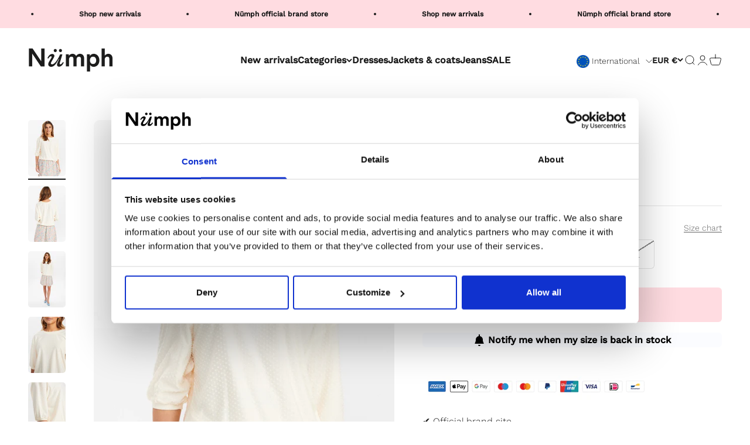

--- FILE ---
content_type: text/javascript; charset=utf-8
request_url: https://numph.com/products/nubrighed-dobby-blouse-pristine.js
body_size: 802
content:
{"id":7636153598166,"title":"NUBRIGHED DOBBY BLOUSE - Pristine","handle":"nubrighed-dobby-blouse-pristine","description":"\u003cp\u003e\u003c\/p\u003e\u003cp\u003eStyle NO: 701863\u003c\/p\u003e","published_at":"2025-01-16T06:21:08+01:00","created_at":"2022-04-08T14:09:09+02:00","vendor":"Numph COM","type":"T-Shirts \u0026 Tops","tags":["Color_Pristine","PIM_Campaign_campaign_pim_sale","PIM_CategoryId_137","PIM_Collection_High Summer 2022 Nümph"],"price":2500,"price_min":2500,"price_max":2500,"available":false,"price_varies":false,"compare_at_price":4999,"compare_at_price_min":4999,"compare_at_price_max":4999,"compare_at_price_varies":false,"variants":[{"id":42763376361686,"title":"XS","option1":"XS","option2":null,"option3":null,"sku":"70186395010012","requires_shipping":true,"taxable":true,"featured_image":{"id":37264412344534,"product_id":7636153598166,"position":1,"created_at":"2022-04-08T14:09:17+02:00","updated_at":"2023-09-29T14:21:03+02:00","alt":"701863 9501","width":1365,"height":2048,"src":"https:\/\/cdn.shopify.com\/s\/files\/1\/0569\/9682\/3221\/products\/701863-9501.jpg?v=1695990063","variant_ids":[42763376361686,42763376394454,42763376427222,42763376459990,42763376492758,42763376525526]},"available":false,"name":"NUBRIGHED DOBBY BLOUSE - Pristine - XS","public_title":"XS","options":["XS"],"price":2500,"weight":140,"compare_at_price":4999,"inventory_management":"shopify","barcode":"5715338000961","featured_media":{"alt":"701863 9501","id":29826836234454,"position":1,"preview_image":{"aspect_ratio":0.667,"height":2048,"width":1365,"src":"https:\/\/cdn.shopify.com\/s\/files\/1\/0569\/9682\/3221\/products\/701863-9501.jpg?v=1695990063"}},"quantity_rule":{"min":1,"max":null,"increment":1},"quantity_price_breaks":[],"requires_selling_plan":false,"selling_plan_allocations":[]},{"id":42763376394454,"title":"S","option1":"S","option2":null,"option3":null,"sku":"70186395010013","requires_shipping":true,"taxable":true,"featured_image":{"id":37264412344534,"product_id":7636153598166,"position":1,"created_at":"2022-04-08T14:09:17+02:00","updated_at":"2023-09-29T14:21:03+02:00","alt":"701863 9501","width":1365,"height":2048,"src":"https:\/\/cdn.shopify.com\/s\/files\/1\/0569\/9682\/3221\/products\/701863-9501.jpg?v=1695990063","variant_ids":[42763376361686,42763376394454,42763376427222,42763376459990,42763376492758,42763376525526]},"available":false,"name":"NUBRIGHED DOBBY BLOUSE - Pristine - S","public_title":"S","options":["S"],"price":2500,"weight":140,"compare_at_price":4999,"inventory_management":"shopify","barcode":"5715338000275","featured_media":{"alt":"701863 9501","id":29826836234454,"position":1,"preview_image":{"aspect_ratio":0.667,"height":2048,"width":1365,"src":"https:\/\/cdn.shopify.com\/s\/files\/1\/0569\/9682\/3221\/products\/701863-9501.jpg?v=1695990063"}},"quantity_rule":{"min":1,"max":null,"increment":1},"quantity_price_breaks":[],"requires_selling_plan":false,"selling_plan_allocations":[]},{"id":42763376427222,"title":"M","option1":"M","option2":null,"option3":null,"sku":"70186395010014","requires_shipping":true,"taxable":true,"featured_image":{"id":37264412344534,"product_id":7636153598166,"position":1,"created_at":"2022-04-08T14:09:17+02:00","updated_at":"2023-09-29T14:21:03+02:00","alt":"701863 9501","width":1365,"height":2048,"src":"https:\/\/cdn.shopify.com\/s\/files\/1\/0569\/9682\/3221\/products\/701863-9501.jpg?v=1695990063","variant_ids":[42763376361686,42763376394454,42763376427222,42763376459990,42763376492758,42763376525526]},"available":false,"name":"NUBRIGHED DOBBY BLOUSE - Pristine - M","public_title":"M","options":["M"],"price":2500,"weight":140,"compare_at_price":4999,"inventory_management":"shopify","barcode":"5715338000282","featured_media":{"alt":"701863 9501","id":29826836234454,"position":1,"preview_image":{"aspect_ratio":0.667,"height":2048,"width":1365,"src":"https:\/\/cdn.shopify.com\/s\/files\/1\/0569\/9682\/3221\/products\/701863-9501.jpg?v=1695990063"}},"quantity_rule":{"min":1,"max":null,"increment":1},"quantity_price_breaks":[],"requires_selling_plan":false,"selling_plan_allocations":[]},{"id":42763376459990,"title":"L","option1":"L","option2":null,"option3":null,"sku":"70186395010015","requires_shipping":true,"taxable":true,"featured_image":{"id":37264412344534,"product_id":7636153598166,"position":1,"created_at":"2022-04-08T14:09:17+02:00","updated_at":"2023-09-29T14:21:03+02:00","alt":"701863 9501","width":1365,"height":2048,"src":"https:\/\/cdn.shopify.com\/s\/files\/1\/0569\/9682\/3221\/products\/701863-9501.jpg?v=1695990063","variant_ids":[42763376361686,42763376394454,42763376427222,42763376459990,42763376492758,42763376525526]},"available":false,"name":"NUBRIGHED DOBBY BLOUSE - Pristine - L","public_title":"L","options":["L"],"price":2500,"weight":140,"compare_at_price":4999,"inventory_management":"shopify","barcode":"5715338000299","featured_media":{"alt":"701863 9501","id":29826836234454,"position":1,"preview_image":{"aspect_ratio":0.667,"height":2048,"width":1365,"src":"https:\/\/cdn.shopify.com\/s\/files\/1\/0569\/9682\/3221\/products\/701863-9501.jpg?v=1695990063"}},"quantity_rule":{"min":1,"max":null,"increment":1},"quantity_price_breaks":[],"requires_selling_plan":false,"selling_plan_allocations":[]},{"id":42763376492758,"title":"XL","option1":"XL","option2":null,"option3":null,"sku":"70186395010016","requires_shipping":true,"taxable":true,"featured_image":{"id":37264412344534,"product_id":7636153598166,"position":1,"created_at":"2022-04-08T14:09:17+02:00","updated_at":"2023-09-29T14:21:03+02:00","alt":"701863 9501","width":1365,"height":2048,"src":"https:\/\/cdn.shopify.com\/s\/files\/1\/0569\/9682\/3221\/products\/701863-9501.jpg?v=1695990063","variant_ids":[42763376361686,42763376394454,42763376427222,42763376459990,42763376492758,42763376525526]},"available":false,"name":"NUBRIGHED DOBBY BLOUSE - Pristine - XL","public_title":"XL","options":["XL"],"price":2500,"weight":140,"compare_at_price":4999,"inventory_management":"shopify","barcode":"5715338000305","featured_media":{"alt":"701863 9501","id":29826836234454,"position":1,"preview_image":{"aspect_ratio":0.667,"height":2048,"width":1365,"src":"https:\/\/cdn.shopify.com\/s\/files\/1\/0569\/9682\/3221\/products\/701863-9501.jpg?v=1695990063"}},"quantity_rule":{"min":1,"max":null,"increment":1},"quantity_price_breaks":[],"requires_selling_plan":false,"selling_plan_allocations":[]},{"id":42763376525526,"title":"XXL","option1":"XXL","option2":null,"option3":null,"sku":"70186395010017","requires_shipping":true,"taxable":true,"featured_image":{"id":37264412344534,"product_id":7636153598166,"position":1,"created_at":"2022-04-08T14:09:17+02:00","updated_at":"2023-09-29T14:21:03+02:00","alt":"701863 9501","width":1365,"height":2048,"src":"https:\/\/cdn.shopify.com\/s\/files\/1\/0569\/9682\/3221\/products\/701863-9501.jpg?v=1695990063","variant_ids":[42763376361686,42763376394454,42763376427222,42763376459990,42763376492758,42763376525526]},"available":false,"name":"NUBRIGHED DOBBY BLOUSE - Pristine - XXL","public_title":"XXL","options":["XXL"],"price":2500,"weight":140,"compare_at_price":4999,"inventory_management":"shopify","barcode":"5715338000978","featured_media":{"alt":"701863 9501","id":29826836234454,"position":1,"preview_image":{"aspect_ratio":0.667,"height":2048,"width":1365,"src":"https:\/\/cdn.shopify.com\/s\/files\/1\/0569\/9682\/3221\/products\/701863-9501.jpg?v=1695990063"}},"quantity_rule":{"min":1,"max":null,"increment":1},"quantity_price_breaks":[],"requires_selling_plan":false,"selling_plan_allocations":[]}],"images":["\/\/cdn.shopify.com\/s\/files\/1\/0569\/9682\/3221\/products\/701863-9501.jpg?v=1695990063","\/\/cdn.shopify.com\/s\/files\/1\/0569\/9682\/3221\/products\/701863-9501_3.jpg?v=1695990063","\/\/cdn.shopify.com\/s\/files\/1\/0569\/9682\/3221\/products\/701863-9501_2.jpg?v=1695990063","\/\/cdn.shopify.com\/s\/files\/1\/0569\/9682\/3221\/products\/701863-9501_4.jpg?v=1695990063","\/\/cdn.shopify.com\/s\/files\/1\/0569\/9682\/3221\/products\/701863-9501_5.jpg?v=1695990063"],"featured_image":"\/\/cdn.shopify.com\/s\/files\/1\/0569\/9682\/3221\/products\/701863-9501.jpg?v=1695990063","options":[{"name":"Size","position":1,"values":["XS","S","M","L","XL","XXL"]}],"url":"\/products\/nubrighed-dobby-blouse-pristine","media":[{"alt":"701863 9501","id":29826836234454,"position":1,"preview_image":{"aspect_ratio":0.667,"height":2048,"width":1365,"src":"https:\/\/cdn.shopify.com\/s\/files\/1\/0569\/9682\/3221\/products\/701863-9501.jpg?v=1695990063"},"aspect_ratio":0.667,"height":2048,"media_type":"image","src":"https:\/\/cdn.shopify.com\/s\/files\/1\/0569\/9682\/3221\/products\/701863-9501.jpg?v=1695990063","width":1365},{"alt":"701863 9501 3","id":29826836299990,"position":2,"preview_image":{"aspect_ratio":0.667,"height":2048,"width":1366,"src":"https:\/\/cdn.shopify.com\/s\/files\/1\/0569\/9682\/3221\/products\/701863-9501_3.jpg?v=1695990063"},"aspect_ratio":0.667,"height":2048,"media_type":"image","src":"https:\/\/cdn.shopify.com\/s\/files\/1\/0569\/9682\/3221\/products\/701863-9501_3.jpg?v=1695990063","width":1366},{"alt":"701863 9501 2","id":29826836365526,"position":3,"preview_image":{"aspect_ratio":0.667,"height":2048,"width":1366,"src":"https:\/\/cdn.shopify.com\/s\/files\/1\/0569\/9682\/3221\/products\/701863-9501_2.jpg?v=1695990063"},"aspect_ratio":0.667,"height":2048,"media_type":"image","src":"https:\/\/cdn.shopify.com\/s\/files\/1\/0569\/9682\/3221\/products\/701863-9501_2.jpg?v=1695990063","width":1366},{"alt":"701863 9501 4","id":29826836398294,"position":4,"preview_image":{"aspect_ratio":0.667,"height":2048,"width":1366,"src":"https:\/\/cdn.shopify.com\/s\/files\/1\/0569\/9682\/3221\/products\/701863-9501_4.jpg?v=1695990063"},"aspect_ratio":0.667,"height":2048,"media_type":"image","src":"https:\/\/cdn.shopify.com\/s\/files\/1\/0569\/9682\/3221\/products\/701863-9501_4.jpg?v=1695990063","width":1366},{"alt":"701863 9501 5","id":29826836431062,"position":5,"preview_image":{"aspect_ratio":0.667,"height":2048,"width":1366,"src":"https:\/\/cdn.shopify.com\/s\/files\/1\/0569\/9682\/3221\/products\/701863-9501_5.jpg?v=1695990063"},"aspect_ratio":0.667,"height":2048,"media_type":"image","src":"https:\/\/cdn.shopify.com\/s\/files\/1\/0569\/9682\/3221\/products\/701863-9501_5.jpg?v=1695990063","width":1366}],"requires_selling_plan":false,"selling_plan_groups":[]}

--- FILE ---
content_type: text/javascript; charset=utf-8
request_url: https://numph.com/products/nubrighed-dobby-blouse-pristine.js
body_size: 789
content:
{"id":7636153598166,"title":"NUBRIGHED DOBBY BLOUSE - Pristine","handle":"nubrighed-dobby-blouse-pristine","description":"\u003cp\u003e\u003c\/p\u003e\u003cp\u003eStyle NO: 701863\u003c\/p\u003e","published_at":"2025-01-16T06:21:08+01:00","created_at":"2022-04-08T14:09:09+02:00","vendor":"Numph COM","type":"T-Shirts \u0026 Tops","tags":["Color_Pristine","PIM_Campaign_campaign_pim_sale","PIM_CategoryId_137","PIM_Collection_High Summer 2022 Nümph"],"price":2500,"price_min":2500,"price_max":2500,"available":false,"price_varies":false,"compare_at_price":4999,"compare_at_price_min":4999,"compare_at_price_max":4999,"compare_at_price_varies":false,"variants":[{"id":42763376361686,"title":"XS","option1":"XS","option2":null,"option3":null,"sku":"70186395010012","requires_shipping":true,"taxable":true,"featured_image":{"id":37264412344534,"product_id":7636153598166,"position":1,"created_at":"2022-04-08T14:09:17+02:00","updated_at":"2023-09-29T14:21:03+02:00","alt":"701863 9501","width":1365,"height":2048,"src":"https:\/\/cdn.shopify.com\/s\/files\/1\/0569\/9682\/3221\/products\/701863-9501.jpg?v=1695990063","variant_ids":[42763376361686,42763376394454,42763376427222,42763376459990,42763376492758,42763376525526]},"available":false,"name":"NUBRIGHED DOBBY BLOUSE - Pristine - XS","public_title":"XS","options":["XS"],"price":2500,"weight":140,"compare_at_price":4999,"inventory_management":"shopify","barcode":"5715338000961","featured_media":{"alt":"701863 9501","id":29826836234454,"position":1,"preview_image":{"aspect_ratio":0.667,"height":2048,"width":1365,"src":"https:\/\/cdn.shopify.com\/s\/files\/1\/0569\/9682\/3221\/products\/701863-9501.jpg?v=1695990063"}},"quantity_rule":{"min":1,"max":null,"increment":1},"quantity_price_breaks":[],"requires_selling_plan":false,"selling_plan_allocations":[]},{"id":42763376394454,"title":"S","option1":"S","option2":null,"option3":null,"sku":"70186395010013","requires_shipping":true,"taxable":true,"featured_image":{"id":37264412344534,"product_id":7636153598166,"position":1,"created_at":"2022-04-08T14:09:17+02:00","updated_at":"2023-09-29T14:21:03+02:00","alt":"701863 9501","width":1365,"height":2048,"src":"https:\/\/cdn.shopify.com\/s\/files\/1\/0569\/9682\/3221\/products\/701863-9501.jpg?v=1695990063","variant_ids":[42763376361686,42763376394454,42763376427222,42763376459990,42763376492758,42763376525526]},"available":false,"name":"NUBRIGHED DOBBY BLOUSE - Pristine - S","public_title":"S","options":["S"],"price":2500,"weight":140,"compare_at_price":4999,"inventory_management":"shopify","barcode":"5715338000275","featured_media":{"alt":"701863 9501","id":29826836234454,"position":1,"preview_image":{"aspect_ratio":0.667,"height":2048,"width":1365,"src":"https:\/\/cdn.shopify.com\/s\/files\/1\/0569\/9682\/3221\/products\/701863-9501.jpg?v=1695990063"}},"quantity_rule":{"min":1,"max":null,"increment":1},"quantity_price_breaks":[],"requires_selling_plan":false,"selling_plan_allocations":[]},{"id":42763376427222,"title":"M","option1":"M","option2":null,"option3":null,"sku":"70186395010014","requires_shipping":true,"taxable":true,"featured_image":{"id":37264412344534,"product_id":7636153598166,"position":1,"created_at":"2022-04-08T14:09:17+02:00","updated_at":"2023-09-29T14:21:03+02:00","alt":"701863 9501","width":1365,"height":2048,"src":"https:\/\/cdn.shopify.com\/s\/files\/1\/0569\/9682\/3221\/products\/701863-9501.jpg?v=1695990063","variant_ids":[42763376361686,42763376394454,42763376427222,42763376459990,42763376492758,42763376525526]},"available":false,"name":"NUBRIGHED DOBBY BLOUSE - Pristine - M","public_title":"M","options":["M"],"price":2500,"weight":140,"compare_at_price":4999,"inventory_management":"shopify","barcode":"5715338000282","featured_media":{"alt":"701863 9501","id":29826836234454,"position":1,"preview_image":{"aspect_ratio":0.667,"height":2048,"width":1365,"src":"https:\/\/cdn.shopify.com\/s\/files\/1\/0569\/9682\/3221\/products\/701863-9501.jpg?v=1695990063"}},"quantity_rule":{"min":1,"max":null,"increment":1},"quantity_price_breaks":[],"requires_selling_plan":false,"selling_plan_allocations":[]},{"id":42763376459990,"title":"L","option1":"L","option2":null,"option3":null,"sku":"70186395010015","requires_shipping":true,"taxable":true,"featured_image":{"id":37264412344534,"product_id":7636153598166,"position":1,"created_at":"2022-04-08T14:09:17+02:00","updated_at":"2023-09-29T14:21:03+02:00","alt":"701863 9501","width":1365,"height":2048,"src":"https:\/\/cdn.shopify.com\/s\/files\/1\/0569\/9682\/3221\/products\/701863-9501.jpg?v=1695990063","variant_ids":[42763376361686,42763376394454,42763376427222,42763376459990,42763376492758,42763376525526]},"available":false,"name":"NUBRIGHED DOBBY BLOUSE - Pristine - L","public_title":"L","options":["L"],"price":2500,"weight":140,"compare_at_price":4999,"inventory_management":"shopify","barcode":"5715338000299","featured_media":{"alt":"701863 9501","id":29826836234454,"position":1,"preview_image":{"aspect_ratio":0.667,"height":2048,"width":1365,"src":"https:\/\/cdn.shopify.com\/s\/files\/1\/0569\/9682\/3221\/products\/701863-9501.jpg?v=1695990063"}},"quantity_rule":{"min":1,"max":null,"increment":1},"quantity_price_breaks":[],"requires_selling_plan":false,"selling_plan_allocations":[]},{"id":42763376492758,"title":"XL","option1":"XL","option2":null,"option3":null,"sku":"70186395010016","requires_shipping":true,"taxable":true,"featured_image":{"id":37264412344534,"product_id":7636153598166,"position":1,"created_at":"2022-04-08T14:09:17+02:00","updated_at":"2023-09-29T14:21:03+02:00","alt":"701863 9501","width":1365,"height":2048,"src":"https:\/\/cdn.shopify.com\/s\/files\/1\/0569\/9682\/3221\/products\/701863-9501.jpg?v=1695990063","variant_ids":[42763376361686,42763376394454,42763376427222,42763376459990,42763376492758,42763376525526]},"available":false,"name":"NUBRIGHED DOBBY BLOUSE - Pristine - XL","public_title":"XL","options":["XL"],"price":2500,"weight":140,"compare_at_price":4999,"inventory_management":"shopify","barcode":"5715338000305","featured_media":{"alt":"701863 9501","id":29826836234454,"position":1,"preview_image":{"aspect_ratio":0.667,"height":2048,"width":1365,"src":"https:\/\/cdn.shopify.com\/s\/files\/1\/0569\/9682\/3221\/products\/701863-9501.jpg?v=1695990063"}},"quantity_rule":{"min":1,"max":null,"increment":1},"quantity_price_breaks":[],"requires_selling_plan":false,"selling_plan_allocations":[]},{"id":42763376525526,"title":"XXL","option1":"XXL","option2":null,"option3":null,"sku":"70186395010017","requires_shipping":true,"taxable":true,"featured_image":{"id":37264412344534,"product_id":7636153598166,"position":1,"created_at":"2022-04-08T14:09:17+02:00","updated_at":"2023-09-29T14:21:03+02:00","alt":"701863 9501","width":1365,"height":2048,"src":"https:\/\/cdn.shopify.com\/s\/files\/1\/0569\/9682\/3221\/products\/701863-9501.jpg?v=1695990063","variant_ids":[42763376361686,42763376394454,42763376427222,42763376459990,42763376492758,42763376525526]},"available":false,"name":"NUBRIGHED DOBBY BLOUSE - Pristine - XXL","public_title":"XXL","options":["XXL"],"price":2500,"weight":140,"compare_at_price":4999,"inventory_management":"shopify","barcode":"5715338000978","featured_media":{"alt":"701863 9501","id":29826836234454,"position":1,"preview_image":{"aspect_ratio":0.667,"height":2048,"width":1365,"src":"https:\/\/cdn.shopify.com\/s\/files\/1\/0569\/9682\/3221\/products\/701863-9501.jpg?v=1695990063"}},"quantity_rule":{"min":1,"max":null,"increment":1},"quantity_price_breaks":[],"requires_selling_plan":false,"selling_plan_allocations":[]}],"images":["\/\/cdn.shopify.com\/s\/files\/1\/0569\/9682\/3221\/products\/701863-9501.jpg?v=1695990063","\/\/cdn.shopify.com\/s\/files\/1\/0569\/9682\/3221\/products\/701863-9501_3.jpg?v=1695990063","\/\/cdn.shopify.com\/s\/files\/1\/0569\/9682\/3221\/products\/701863-9501_2.jpg?v=1695990063","\/\/cdn.shopify.com\/s\/files\/1\/0569\/9682\/3221\/products\/701863-9501_4.jpg?v=1695990063","\/\/cdn.shopify.com\/s\/files\/1\/0569\/9682\/3221\/products\/701863-9501_5.jpg?v=1695990063"],"featured_image":"\/\/cdn.shopify.com\/s\/files\/1\/0569\/9682\/3221\/products\/701863-9501.jpg?v=1695990063","options":[{"name":"Size","position":1,"values":["XS","S","M","L","XL","XXL"]}],"url":"\/products\/nubrighed-dobby-blouse-pristine","media":[{"alt":"701863 9501","id":29826836234454,"position":1,"preview_image":{"aspect_ratio":0.667,"height":2048,"width":1365,"src":"https:\/\/cdn.shopify.com\/s\/files\/1\/0569\/9682\/3221\/products\/701863-9501.jpg?v=1695990063"},"aspect_ratio":0.667,"height":2048,"media_type":"image","src":"https:\/\/cdn.shopify.com\/s\/files\/1\/0569\/9682\/3221\/products\/701863-9501.jpg?v=1695990063","width":1365},{"alt":"701863 9501 3","id":29826836299990,"position":2,"preview_image":{"aspect_ratio":0.667,"height":2048,"width":1366,"src":"https:\/\/cdn.shopify.com\/s\/files\/1\/0569\/9682\/3221\/products\/701863-9501_3.jpg?v=1695990063"},"aspect_ratio":0.667,"height":2048,"media_type":"image","src":"https:\/\/cdn.shopify.com\/s\/files\/1\/0569\/9682\/3221\/products\/701863-9501_3.jpg?v=1695990063","width":1366},{"alt":"701863 9501 2","id":29826836365526,"position":3,"preview_image":{"aspect_ratio":0.667,"height":2048,"width":1366,"src":"https:\/\/cdn.shopify.com\/s\/files\/1\/0569\/9682\/3221\/products\/701863-9501_2.jpg?v=1695990063"},"aspect_ratio":0.667,"height":2048,"media_type":"image","src":"https:\/\/cdn.shopify.com\/s\/files\/1\/0569\/9682\/3221\/products\/701863-9501_2.jpg?v=1695990063","width":1366},{"alt":"701863 9501 4","id":29826836398294,"position":4,"preview_image":{"aspect_ratio":0.667,"height":2048,"width":1366,"src":"https:\/\/cdn.shopify.com\/s\/files\/1\/0569\/9682\/3221\/products\/701863-9501_4.jpg?v=1695990063"},"aspect_ratio":0.667,"height":2048,"media_type":"image","src":"https:\/\/cdn.shopify.com\/s\/files\/1\/0569\/9682\/3221\/products\/701863-9501_4.jpg?v=1695990063","width":1366},{"alt":"701863 9501 5","id":29826836431062,"position":5,"preview_image":{"aspect_ratio":0.667,"height":2048,"width":1366,"src":"https:\/\/cdn.shopify.com\/s\/files\/1\/0569\/9682\/3221\/products\/701863-9501_5.jpg?v=1695990063"},"aspect_ratio":0.667,"height":2048,"media_type":"image","src":"https:\/\/cdn.shopify.com\/s\/files\/1\/0569\/9682\/3221\/products\/701863-9501_5.jpg?v=1695990063","width":1366}],"requires_selling_plan":false,"selling_plan_groups":[]}